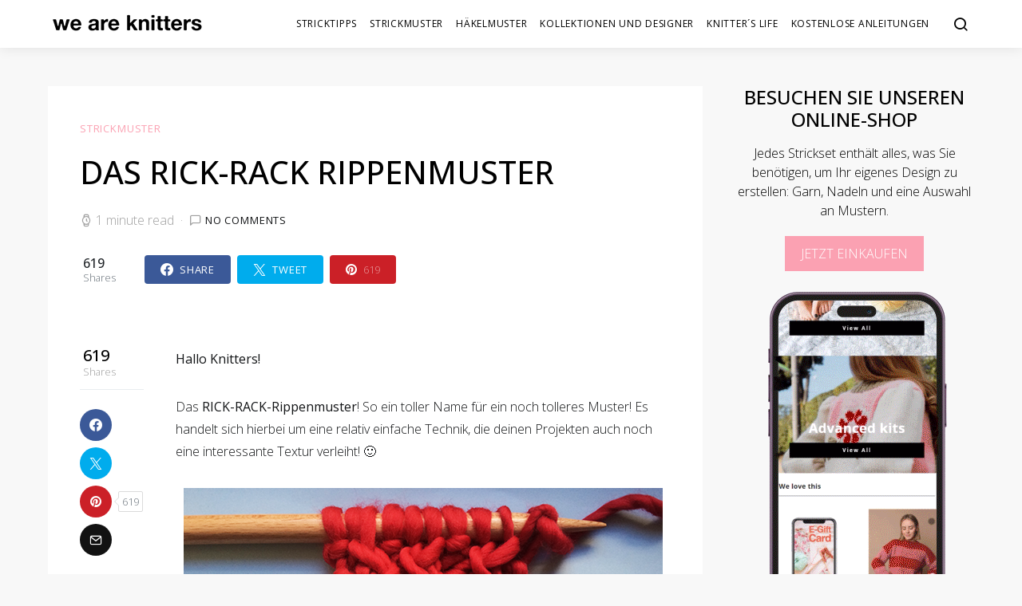

--- FILE ---
content_type: application/x-javascript; charset=utf-8
request_url: https://consent.cookiebot.com/7ec89e5a-5f2b-48b6-856c-ae1c4607d14f/cc.js?renew=false&referer=blog.weareknitters.de&dnt=false&init=false
body_size: 216
content:
if(console){var cookiedomainwarning='Error: The domain BLOG.WEAREKNITTERS.DE is not authorized to show the cookie banner for domain group ID 7ec89e5a-5f2b-48b6-856c-ae1c4607d14f. Please add it to the domain group in the Cookiebot Manager to authorize the domain.';if(typeof console.warn === 'function'){console.warn(cookiedomainwarning)}else{console.log(cookiedomainwarning)}};